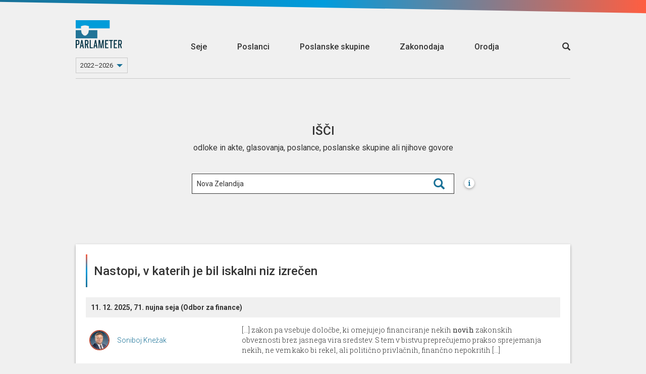

--- FILE ---
content_type: text/css
request_url: https://parlassets-slovenija.lb.djnd.si/assets/TimeBarChart-BKudksqS.css
body_size: 190
content:
.time-chart[data-v-016d2d45] svg path{stroke:#197197}.time-chart[data-v-016d2d45] svg text{font-family:Roboto,sans-serif}.time-chart[data-v-016d2d45] svg .dot{fill:#197197}.time-chart[data-v-016d2d45] svg .dot.hovered{fill:#ff5e41}.time-bar-chart[data-v-e76c0a55] svg .bar{fill:#197197}


--- FILE ---
content_type: application/javascript
request_url: https://parlassets-slovenija.lb.djnd.si/assets/cancelableRequest.BKO7oiZI.js
body_size: 250
content:
import{a as o}from"./index.B9ygI19o.js";const n={data(){return{abortController:null}},methods:{makeRequest(r){this.abortController&&this.abortController.abort(),this.abortController=new AbortController;const e=o.get(r,{signal:this.abortController.signal});return{then(l){e.then(t=>{l.call(null,t)},t=>{if(!o.isCancel(t))throw t})}}}}};export{n as c};


--- FILE ---
content_type: application/javascript
request_url: https://parlassets-slovenija.lb.djnd.si/assets/SearchDropdown.BZUQvp-M.js
body_size: 6693
content:
import{_ as F,r as _,w as L,c as n,o as d,d as u,a as c,N as f,p,F as v,e as C,t as w,n as h,j as g}from"./common.vQsXjJVe.js";const m=23,I=10,M={name:"SearchDropdown",directives:{clickOutside:{beforeMount(t,e){let l=!1;const i=a=>!t.contains(a)&&t!==a,o=a=>{l=i(a.target)},r=a=>{l&&i(a.target)&&e.value(a)};t.vco_onMouseDown=o,t.vco_onClick=r,document.addEventListener("mousedown",o),document.addEventListener("click",r)},unmounted(t){document.removeEventListener("mousedown",t.vco_onMouseDown),document.removeEventListener("click",t.vco_onClick),t.vco_onMouseDown=void 0,t.vco_onClick=void 0}}},props:{alphabetise:{type:Boolean,default:!0},groups:{type:Array,default:null},modelValue:{type:Array,required:!0},placeholder:{type:String,default:null},placeholderKey:{type:String,default:null},placeholderFunc:{type:Function,default:null},single:{type:Boolean,default:!1},small:{type:Boolean,default:!1},up:{type:Boolean,default:!1},filter:{type:String,default:""},hideClear:{type:Boolean,default:!1},allowManualValue:{type:Boolean,default:!1},manualValue:{type:String,default:null},dontFilterLocally:{type:Boolean,default:!1},isLoading:{type:Boolean,default:!1}},emits:["update:modelValue","update:filter","search","select","clear"],data(){return{active:!1,focused:-1,upMargin:0,localFilter:this.filter,currentSingleSelection:null}},computed:{empty(){return this.filteredItems.length===0&&!this.isLoading},filteredItems(){const t=e=>(this.dontFilterLocally?e:e.filter(i=>i.selected||(i.label||"").toLowerCase().indexOf(this.localFilter.toLowerCase())>-1)).map((i,o)=>(i.sortIndex=o,i.highlightLabel=this.highlightLabel(i.label),i)).sort((i,o)=>{if(!this.single){if(this.alphabetise&&!!i.selected==!!o.selected)return(i.label||"").localeCompare(o.label,"sl");if(i.selected&&!o.selected)return-1;if(!i.selected&&o.selected)return 1}return i.sortIndex<o.sortIndex?-1:i.sortIndex>o.sortIndex?1:0});return this.groups?this.groups.map(e=>{const l=t(this.modelValue.filter(i=>e.items.indexOf(i.id)>-1));return l.forEach((i,o)=>{i.groupLabel=o===0?e.label:null}),l}).reduce((e,l)=>e.concat(l),[]):t(this.modelValue)},selectedItems(){return this.filteredItems.filter(t=>t.selected)},selectedIds(){return this.selectedItems.map(t=>t.id)},adjustedPlaceholder(){const t=this.filteredItems.filter(e=>e.selected)[0];if(this.allowManualValue&&!t&&this.manualValue)return this.manualValue;if(!t&&this.placeholder)return this.placeholder;if(this.single)return t?t.label:this.$t("select-placeholder");if(this.placeholderKey&&this.$te(this.placeholderKey))return this.$t(this.placeholderKey,{num:this.selectedIds.length});if(this.placeholderFunc){const e=this.placeholderFunc(this.selectedItems);if(e!==!1)return e}return this.placeholder?this.placeholder:this.selectedIds.length>0?this.$t("selected-placeholder",{num:this.selectedIds.length}):this.$t("select-placeholder")},largeItems(){return(this.modelValue||[]).some(t=>t?.image||t?.color||t?.colorClass)}},watch:{filter(){this.focus(this.focused)},localFilter(){this.$emit("update:filter",this.localFilter),this.$refs.dropdown.scrollTop=0},active(){this.$nextTick(()=>{this.up&&(this.upMargin=`-${this.$refs.dropdown.getBoundingClientRect().height+39}px`)})}},methods:{pressEnter(){this.focused===-1?this.allowManualValue?this.$emit("select",this.selectItem(this.localFilter)):this.$emit("search",this.localFilter):this.selectItem(this.filteredItems[this.focused].id)},search(){this.$emit("search",this.localFilter)},selectItem(t){const e=this.modelValue.find(l=>l.id===t);!e||e.disabled||(this.single&&(this.toggleDropdown(!1),this.localFilter=""),this.$nextTick(()=>{this.toggleItem(t)}))},toggleItem(t){this.$emit("select",t);let e=JSON.parse(JSON.stringify(this.modelValue));this.single?e=e.map(l=>({...l,selected:l.id===t})):e=e.map(l=>({...l,selected:l.id===t?!l.selected:l.selected})),this.$emit("update:modelValue",e)},toggleDropdown(t){this.active=t},clearSelection(){let t=JSON.parse(JSON.stringify(this.modelValue));t=t.map(e=>({...e,selected:!1})),this.$emit("clear"),this.$emit("update:modelValue",t)},focus(t,e){const l=this.largeItems?2:1;if(this.focused=Math.max(Math.min(this.filteredItems.length-1,t),-1),!e)return;const i=this.filteredItems.slice(0,this.focused+1).map(a=>a.groupLabel?1:0).reduce((a,s)=>a+s,0),o=this.$refs.dropdown,r=(this.focused*l+i)*m;r<o.scrollTop?o.scrollTop=r:r>o.scrollTop+(I-l)*m&&(o.scrollTop=r-(I-l)*m)},generateItemClass(t,e){return{selected:t.selected,focused:this.focused===e,large:this.largeItems,disabled:t.disabled}},highlightLabel(t){if(this.localFilter==="")return t;const e=new RegExp(this.localFilter,"ig");return t.replace(e,"<b>$&</b>")}}},b=["value","placeholder"],V={key:0,class:"nalagalnik__wrapper"},S={key:0,class:"search-dropdown-group-label"},x=["onClick","onMouseenter"],B={class:"search-dropdown-label"},D=["src"],E={class:"label-text"},T=["innerHTML"],O={key:0};function N(t,e,l,i,o,r){const a=_("click-outside");return L((d(),n("div",{class:h(["search-dropdown",{small:l.small}])},[!l.hideClear&&(r.selectedIds.length>0||l.allowManualValue&&l.manualValue)?(d(),n("div",{key:0,class:"search-dropdown-clear",onClick:e[0]||(e[0]=(...s)=>r.clearSelection&&r.clearSelection(...s))}," × ")):u("",!0),c("input",{value:o.localFilter,placeholder:r.adjustedPlaceholder,class:"search-dropdown-input",type:"text",onInput:e[1]||(e[1]=s=>o.localFilter=s.target.value),onFocus:e[2]||(e[2]=s=>r.toggleDropdown(!0)),onKeydown:[e[3]||(e[3]=f(p((...s)=>r.pressEnter&&r.pressEnter(...s),["prevent"]),["enter"])),e[4]||(e[4]=f(p(s=>r.focus(o.focused-1,!0),["prevent"]),["up"])),e[5]||(e[5]=f(p(s=>r.focus(o.focused+1,!0),["prevent"]),["down"]))]},null,40,b),c("span",{class:"search-icon-wrapper",onClick:e[6]||(e[6]=(...s)=>r.search&&r.search(...s))}),c("ul",{ref:"dropdown",class:h(["search-dropdown-options",{visible:o.active,up:l.up,empty:r.empty}]),style:g({"margin-top":o.upMargin}),onMouseleave:e[7]||(e[7]=s=>r.focus(-1))},[l.isLoading?(d(),n("div",V,[...e[8]||(e[8]=[c("div",{class:"nalagalnik"},null,-1)])])):u("",!0),(d(!0),n(v,null,C(r.filteredItems,(s,y)=>(d(),n(v,{key:`${s.id}`},[s.groupLabel?(d(),n("li",S,[c("span",null,w(s.groupLabel),1)])):u("",!0),c("li",{class:h(r.generateItemClass(s,y)),onClick:k=>r.selectItem(s.id),onMouseenter:k=>r.focus(y)},[c("div",B,[s.image?(d(),n("img",{key:0,src:s.image,style:g(s.imageStyle),class:"image"},null,12,D)):s.color?(d(),n("span",{key:1,style:g({background:s.color}),class:"color"},null,4)):s.colorClass?(d(),n("span",{key:2,class:h(["color",s.colorClass])},null,2)):u("",!0),c("span",E,[c("span",{class:"clamp-lines",innerHTML:s.highlightLabel},null,8,T)])]),s.count?(d(),n("div",O,w(s.count),1)):u("",!0)],42,x)],64))),128))],38)],2)),[[a,()=>r.toggleDropdown(!1)]])}const P=F(M,[["render",N],["__scopeId","data-v-479c130a"]]);export{P};


--- FILE ---
content_type: application/javascript
request_url: https://parlassets-slovenija.lb.djnd.si/assets/d3locales.BX-EuLZL.js
body_size: 2082
content:
const r={decimal:",",thousands:" ",grouping:[3],currency:["EUR",""],dateTime:"%d. %m. %Y %H:%M",date:"%d. %B %Y",time:"%H:%M:%S",periods:["AM","PM"],days:["nedelja","ponedeljek","torek","sreda","četrtek","petek","sobota"],shortDays:["ned","pon","tor","sre","čet","pet","sob"],months:["januar","februar","marec","april","maj","junij","julij","avgust","september","oktober","november","december"],shortMonths:["jan","feb","mar","apr","maj","jun","jul","avg","sep","okt","nov","dec"]},t={decimal:",",thousands:" ",grouping:[3],currency:["HRK",""],dateTime:"%d. %m. %Y %H:%M",date:"%d. %B %Y",time:"%H:%M:%S",periods:["AM","PM"],days:["nedjelja","ponedjeljak","utorak","srijeda","četvrtak","petak","subota"],shortDays:["ned","pon","uto","sri","čet","pet","sub"],months:["siječanj","veljača","ožujak","travanj","svibanj","lipanj","srpanj","kolovoz","rujan","listopad","studeni","prosinac"],shortMonths:["sijec.","velj.","ozuj.","trav.","svib.","lip.","srp.","kol.","ruj.","list.","stud.","pros."]},s={decimal:".",thousands:",",grouping:[3],currency:["$",""],dateTime:"%a %b %e %X %Y",date:"%m/%d/%Y",time:"%H:%M:%S",periods:["AM","PM"],days:["Sunday","Monday","Tuesday","Wednesday","Thursday","Friday","Saturday"],shortDays:["Sun","Mon","Tue","Wed","Thu","Fri","Sat"],months:["January","February","March","April","May","June","July","August","September","October","November","December"],shortMonths:["Jan","Feb","Mar","Apr","May","Jun","Jul","Aug","Sep","Oct","Nov","Dec"]},o={decimal:".",thousands:",",grouping:[3],currency:["$",""],dateTime:"%a %b %e %X %Y",date:"%m/%d/%Y",time:"%H:%M:%S",periods:["AM","PM"],days:["Sunday","Monday","Tuesday","Wednesday","Thursday","Friday","Saturday"],shortDays:["Sun","Mon","Tue","Wed","Thu","Fri","Sat"],months:["Січень","Лютий","Березень","Квітень","Травень","Червень","Липень","Серпень","Вересень","Жовтень","Листопад","Грудень"],shortMonths:["Січ","Лют","Бер","Кві","Тра","Чер","Лип","Сер","Вер","Жов","Лис","Гру"]};function n(a){const e=(a||"").split("-")[0];return e==="sl"?r:e==="hr"?t:e==="ua"?o:s}export{n as g};


--- FILE ---
content_type: application/javascript
request_url: https://parlassets-slovenija.lb.djnd.si/assets/linear.D6mQ4hxV.js
body_size: 10378
content:
import{c as un,b as I,e as U,f as fn,g as Y}from"./transform.Be47By88.js";function F(n,t){return n==null||t==null?NaN:n<t?-1:n>t?1:n>=t?0:NaN}function cn(n,t){return n==null||t==null?NaN:t<n?-1:t>n?1:t>=n?0:NaN}function _(n){let t,e,r;n.length!==2?(t=F,e=(u,c)=>F(n(u),c),r=(u,c)=>n(u)-c):(t=n===F||n===cn?n:hn,e=n,r=n);function i(u,c,o=0,m=u.length){if(o<m){if(t(c,c)!==0)return m;do{const h=o+m>>>1;e(u[h],c)<0?o=h+1:m=h}while(o<m)}return o}function f(u,c,o=0,m=u.length){if(o<m){if(t(c,c)!==0)return m;do{const h=o+m>>>1;e(u[h],c)<=0?o=h+1:m=h}while(o<m)}return o}function a(u,c,o=0,m=u.length){const h=i(u,c,o,m-1);return h>o&&r(u[h-1],c)>-r(u[h],c)?h-1:h}return{left:i,center:a,right:f}}function hn(){return 0}function ln(n){return n===null?NaN:+n}const sn=_(F),mn=sn.right;_(ln).center;const dn=Math.sqrt(50),gn=Math.sqrt(10),yn=Math.sqrt(2);function R(n,t,e){const r=(t-n)/Math.max(0,e),i=Math.floor(Math.log10(r)),f=r/Math.pow(10,i),a=f>=dn?10:f>=gn?5:f>=yn?2:1;let u,c,o;return i<0?(o=Math.pow(10,-i)/a,u=Math.round(n*o),c=Math.round(t*o),u/o<n&&++u,c/o>t&&--c,o=-o):(o=Math.pow(10,i)*a,u=Math.round(n/o),c=Math.round(t/o),u*o<n&&++u,c*o>t&&--c),c<u&&.5<=e&&e<2?R(n,t,e*2):[u,c,o]}function Mn(n,t,e){if(t=+t,n=+n,e=+e,!(e>0))return[];if(n===t)return[n];const r=t<n,[i,f,a]=r?R(t,n,e):R(n,t,e);if(!(f>=i))return[];const u=f-i+1,c=new Array(u);if(r)if(a<0)for(let o=0;o<u;++o)c[o]=(f-o)/-a;else for(let o=0;o<u;++o)c[o]=(f-o)*a;else if(a<0)for(let o=0;o<u;++o)c[o]=(i+o)/-a;else for(let o=0;o<u;++o)c[o]=(i+o)*a;return c}function L(n,t,e){return t=+t,n=+n,e=+e,R(n,t,e)[2]}function pn(n,t,e){t=+t,n=+n,e=+e;const r=t<n,i=r?L(t,n,e):L(n,t,e);return(r?-1:1)*(i<0?1/-i:i)}function Jn(n,t){let e;if(t===void 0)for(const r of n)r!=null&&(e<r||e===void 0&&r>=r)&&(e=r);else{let r=-1;for(let i of n)(i=t(i,++r,n))!=null&&(e<i||e===void 0&&i>=i)&&(e=i)}return e}function wn(n,t){t||(t=[]);var e=n?Math.min(t.length,n.length):0,r=t.slice(),i;return function(f){for(i=0;i<e;++i)r[i]=n[i]*(1-f)+t[i]*f;return r}}function kn(n){return ArrayBuffer.isView(n)&&!(n instanceof DataView)}function Nn(n,t){var e=t?t.length:0,r=n?Math.min(e,n.length):0,i=new Array(r),f=new Array(e),a;for(a=0;a<r;++a)i[a]=C(n[a],t[a]);for(;a<e;++a)f[a]=t[a];return function(u){for(a=0;a<r;++a)f[a]=i[a](u);return f}}function xn(n,t){var e=new Date;return n=+n,t=+t,function(r){return e.setTime(n*(1-r)+t*r),e}}function An(n,t){var e={},r={},i;(n===null||typeof n!="object")&&(n={}),(t===null||typeof t!="object")&&(t={});for(i in t)i in n?e[i]=C(n[i],t[i]):r[i]=t[i];return function(f){for(i in e)r[i]=e[i](f);return r}}function C(n,t){var e=typeof t,r;return t==null||e==="boolean"?un(t):(e==="number"?I:e==="string"?(r=Y(t))?(t=r,U):fn:t instanceof Y?U:t instanceof Date?xn:kn(t)?wn:Array.isArray(t)?Nn:typeof t.valueOf!="function"&&typeof t.toString!="function"||isNaN(t)?An:I)(n,t)}function vn(n,t){return n=+n,t=+t,function(e){return Math.round(n*(1-e)+t*e)}}function Sn(n){return Math.abs(n=Math.round(n))>=1e21?n.toLocaleString("en").replace(/,/g,""):n.toString(10)}function E(n,t){if((e=(n=t?n.toExponential(t-1):n.toExponential()).indexOf("e"))<0)return null;var e,r=n.slice(0,e);return[r.length>1?r[0]+r.slice(2):r,+n.slice(e+1)]}function v(n){return n=E(Math.abs(n)),n?n[1]:NaN}function bn(n,t){return function(e,r){for(var i=e.length,f=[],a=0,u=n[0],c=0;i>0&&u>0&&(c+u+1>r&&(u=Math.max(1,r-c)),f.push(e.substring(i-=u,i+u)),!((c+=u+1)>r));)u=n[a=(a+1)%n.length];return f.reverse().join(t)}}function jn(n){return function(t){return t.replace(/[0-9]/g,function(e){return n[+e]})}}var Pn=/^(?:(.)?([<>=^]))?([+\-( ])?([$#])?(0)?(\d+)?(,)?(\.\d+)?(~)?([a-z%])?$/i;function D(n){if(!(t=Pn.exec(n)))throw new Error("invalid format: "+n);var t;return new B({fill:t[1],align:t[2],sign:t[3],symbol:t[4],zero:t[5],width:t[6],comma:t[7],precision:t[8]&&t[8].slice(1),trim:t[9],type:t[10]})}D.prototype=B.prototype;function B(n){this.fill=n.fill===void 0?" ":n.fill+"",this.align=n.align===void 0?">":n.align+"",this.sign=n.sign===void 0?"-":n.sign+"",this.symbol=n.symbol===void 0?"":n.symbol+"",this.zero=!!n.zero,this.width=n.width===void 0?void 0:+n.width,this.comma=!!n.comma,this.precision=n.precision===void 0?void 0:+n.precision,this.trim=!!n.trim,this.type=n.type===void 0?"":n.type+""}B.prototype.toString=function(){return this.fill+this.align+this.sign+this.symbol+(this.zero?"0":"")+(this.width===void 0?"":Math.max(1,this.width|0))+(this.comma?",":"")+(this.precision===void 0?"":"."+Math.max(0,this.precision|0))+(this.trim?"~":"")+this.type};function zn(n){n:for(var t=n.length,e=1,r=-1,i;e<t;++e)switch(n[e]){case".":r=i=e;break;case"0":r===0&&(r=e),i=e;break;default:if(!+n[e])break n;r>0&&(r=0);break}return r>0?n.slice(0,r)+n.slice(i+1):n}var nn;function $n(n,t){var e=E(n,t);if(!e)return n+"";var r=e[0],i=e[1],f=i-(nn=Math.max(-8,Math.min(8,Math.floor(i/3)))*3)+1,a=r.length;return f===a?r:f>a?r+new Array(f-a+1).join("0"):f>0?r.slice(0,f)+"."+r.slice(f):"0."+new Array(1-f).join("0")+E(n,Math.max(0,t+f-1))[0]}function Z(n,t){var e=E(n,t);if(!e)return n+"";var r=e[0],i=e[1];return i<0?"0."+new Array(-i).join("0")+r:r.length>i+1?r.slice(0,i+1)+"."+r.slice(i+1):r+new Array(i-r.length+2).join("0")}const H={"%":(n,t)=>(n*100).toFixed(t),b:n=>Math.round(n).toString(2),c:n=>n+"",d:Sn,e:(n,t)=>n.toExponential(t),f:(n,t)=>n.toFixed(t),g:(n,t)=>n.toPrecision(t),o:n=>Math.round(n).toString(8),p:(n,t)=>Z(n*100,t),r:Z,s:$n,X:n=>Math.round(n).toString(16).toUpperCase(),x:n=>Math.round(n).toString(16)};function J(n){return n}var K=Array.prototype.map,Q=["y","z","a","f","p","n","µ","m","","k","M","G","T","P","E","Z","Y"];function Fn(n){var t=n.grouping===void 0||n.thousands===void 0?J:bn(K.call(n.grouping,Number),n.thousands+""),e=n.currency===void 0?"":n.currency[0]+"",r=n.currency===void 0?"":n.currency[1]+"",i=n.decimal===void 0?".":n.decimal+"",f=n.numerals===void 0?J:jn(K.call(n.numerals,String)),a=n.percent===void 0?"%":n.percent+"",u=n.minus===void 0?"−":n.minus+"",c=n.nan===void 0?"NaN":n.nan+"";function o(h){h=D(h);var s=h.fill,p=h.align,y=h.sign,S=h.symbol,N=h.zero,b=h.width,T=h.comma,w=h.precision,G=h.trim,d=h.type;d==="n"?(T=!0,d="g"):H[d]||(w===void 0&&(w=12),G=!0,d="g"),(N||s==="0"&&p==="=")&&(N=!0,s="0",p="=");var en=S==="$"?e:S==="#"&&/[boxX]/.test(d)?"0"+d.toLowerCase():"",on=S==="$"?r:/[%p]/.test(d)?a:"",O=H[d],an=/[defgprs%]/.test(d);w=w===void 0?6:/[gprs]/.test(d)?Math.max(1,Math.min(21,w)):Math.max(0,Math.min(20,w));function V(l){var k=en,g=on,x,X,j;if(d==="c")g=O(l)+g,l="";else{l=+l;var P=l<0||1/l<0;if(l=isNaN(l)?c:O(Math.abs(l),w),G&&(l=zn(l)),P&&+l==0&&y!=="+"&&(P=!1),k=(P?y==="("?y:u:y==="-"||y==="("?"":y)+k,g=(d==="s"?Q[8+nn/3]:"")+g+(P&&y==="("?")":""),an){for(x=-1,X=l.length;++x<X;)if(j=l.charCodeAt(x),48>j||j>57){g=(j===46?i+l.slice(x+1):l.slice(x))+g,l=l.slice(0,x);break}}}T&&!N&&(l=t(l,1/0));var z=k.length+l.length+g.length,M=z<b?new Array(b-z+1).join(s):"";switch(T&&N&&(l=t(M+l,M.length?b-g.length:1/0),M=""),p){case"<":l=k+l+g+M;break;case"=":l=k+M+l+g;break;case"^":l=M.slice(0,z=M.length>>1)+k+l+g+M.slice(z);break;default:l=M+k+l+g;break}return f(l)}return V.toString=function(){return h+""},V}function m(h,s){var p=o((h=D(h),h.type="f",h)),y=Math.max(-8,Math.min(8,Math.floor(v(s)/3)))*3,S=Math.pow(10,-y),N=Q[8+y/3];return function(b){return p(S*b)+N}}return{format:o,formatPrefix:m}}var $,tn,rn;Rn({thousands:",",grouping:[3],currency:["$",""]});function Rn(n){return $=Fn(n),tn=$.format,rn=$.formatPrefix,$}function En(n){return Math.max(0,-v(Math.abs(n)))}function Dn(n,t){return Math.max(0,Math.max(-8,Math.min(8,Math.floor(v(t)/3)))*3-v(Math.abs(n)))}function Tn(n,t){return n=Math.abs(n),t=Math.abs(t)-n,Math.max(0,v(t)-v(n))+1}function In(n,t){switch(arguments.length){case 0:break;case 1:this.range(n);break;default:this.range(t).domain(n);break}return this}function Ln(n){return function(){return n}}function qn(n){return+n}var W=[0,1];function A(n){return n}function q(n,t){return(t-=n=+n)?function(e){return(e-n)/t}:Ln(isNaN(t)?NaN:.5)}function Cn(n,t){var e;return n>t&&(e=n,n=t,t=e),function(r){return Math.max(n,Math.min(t,r))}}function Bn(n,t,e){var r=n[0],i=n[1],f=t[0],a=t[1];return i<r?(r=q(i,r),f=e(a,f)):(r=q(r,i),f=e(f,a)),function(u){return f(r(u))}}function Gn(n,t,e){var r=Math.min(n.length,t.length)-1,i=new Array(r),f=new Array(r),a=-1;for(n[r]<n[0]&&(n=n.slice().reverse(),t=t.slice().reverse());++a<r;)i[a]=q(n[a],n[a+1]),f[a]=e(t[a],t[a+1]);return function(u){var c=mn(n,u,1,r)-1;return f[c](i[c](u))}}function On(n,t){return t.domain(n.domain()).range(n.range()).interpolate(n.interpolate()).clamp(n.clamp()).unknown(n.unknown())}function Vn(){var n=W,t=W,e=C,r,i,f,a=A,u,c,o;function m(){var s=Math.min(n.length,t.length);return a!==A&&(a=Cn(n[0],n[s-1])),u=s>2?Gn:Bn,c=o=null,h}function h(s){return s==null||isNaN(s=+s)?f:(c||(c=u(n.map(r),t,e)))(r(a(s)))}return h.invert=function(s){return a(i((o||(o=u(t,n.map(r),I)))(s)))},h.domain=function(s){return arguments.length?(n=Array.from(s,qn),m()):n.slice()},h.range=function(s){return arguments.length?(t=Array.from(s),m()):t.slice()},h.rangeRound=function(s){return t=Array.from(s),e=vn,m()},h.clamp=function(s){return arguments.length?(a=s?!0:A,m()):a!==A},h.interpolate=function(s){return arguments.length?(e=s,m()):e},h.unknown=function(s){return arguments.length?(f=s,h):f},function(s,p){return r=s,i=p,m()}}function Xn(){return Vn()(A,A)}function Un(n,t,e,r){var i=pn(n,t,e),f;switch(r=D(r??",f"),r.type){case"s":{var a=Math.max(Math.abs(n),Math.abs(t));return r.precision==null&&!isNaN(f=Dn(i,a))&&(r.precision=f),rn(r,a)}case"":case"e":case"g":case"p":case"r":{r.precision==null&&!isNaN(f=Tn(i,Math.max(Math.abs(n),Math.abs(t))))&&(r.precision=f-(r.type==="e"));break}case"f":case"%":{r.precision==null&&!isNaN(f=En(i))&&(r.precision=f-(r.type==="%")*2);break}}return tn(r)}function Yn(n){var t=n.domain;return n.ticks=function(e){var r=t();return Mn(r[0],r[r.length-1],e??10)},n.tickFormat=function(e,r){var i=t();return Un(i[0],i[i.length-1],e??10,r)},n.nice=function(e){e==null&&(e=10);var r=t(),i=0,f=r.length-1,a=r[i],u=r[f],c,o,m=10;for(u<a&&(o=a,a=u,u=o,o=i,i=f,f=o);m-- >0;){if(o=L(a,u,e),o===c)return r[i]=a,r[f]=u,t(r);if(o>0)a=Math.floor(a/o)*o,u=Math.ceil(u/o)*o;else if(o<0)a=Math.ceil(a*o)/o,u=Math.floor(u*o)/o;else break;c=o}return n},n}function Zn(){var n=Xn();return n.copy=function(){return On(n,Zn())},In.apply(n,arguments),Yn(n)}export{On as a,_ as b,Xn as c,In as i,Zn as l,Jn as m,pn as t};
